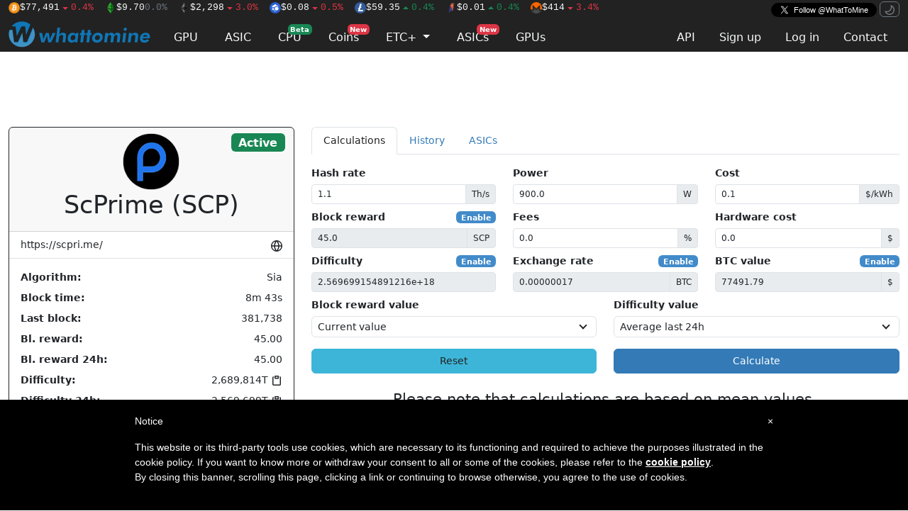

--- FILE ---
content_type: text/html; charset=utf-8
request_url: https://whattomine.com/coins/358-scp-sia?cost=0.1&cost_currency=USD&hr=1.1&p=900.0
body_size: 9623
content:
<!DOCTYPE html>
<html>
  <head>
    <title>ScPrime (SCP) Mining Profit Calculator - WhatToMine</title>
<meta name="description" content="Calculate ScPrime (SCP) mining profitability in realtime based on hashrate, power consumption and electricity cost. SCP exchange rates, mining pools.">
<meta name="keywords" content="mining calculator profitability scprime scp sia">
<link rel="canonical" href="https://whattomine.com/coins/358-scp-sia">
<meta property="og:title" content="ScPrime (SCP) Mining Profit Calculator">
<meta property="og:description" content="Calculate ScPrime (SCP) mining profitability in realtime based on hashrate, power consumption and electricity cost. SCP exchange rates, mining pools.">
<meta property="og:type" content="website">
<meta property="og:site_name" content="WhatToMine">
<meta property="og:url" content="https://whattomine.com/coins/358-scp-sia?cost=0.1&amp;cost_currency=USD&amp;hr=1.1&amp;p=900.0">
<meta name="twitter:site" content="@whattomine">
<meta name="twitter:card" content="summary">
    <script src="/assets/mode_switcher-7850fd1eb7bd8d443710a1de419782606d978a406f30e368084d8669c36eb35b.js"></script>
    <link rel="stylesheet" href="/assets/application-843f43fab7e7746f5ea24a9e4447f9b865517cc33ce0356f2c63d17e5d830103.css" />
    <script src="/assets/history-b52c36fea4b1ff14f6a0ed1bd5efb1c9db405bca0e2ecaed971e1ec481796f14.js"></script>
    <script src="/assets/application-461478182110825d173e89b0e6e2c14407f1755bde1affeb115f6beec4b36a56.js" defer="defer"></script>
    <meta name="csrf-param" content="authenticity_token" />
<meta name="csrf-token" content="balY9_LW7qBzXak3tCi5w809PDUZRIEcfMBhmEDYsTW_61NIfVBJ3CLZBZWsf4xy0HJGAPOwdi06AXfEoYE8dw" />
    <meta name="user_id" />
    <script async src="https://www.googletagmanager.com/gtag/js?id=G-L0EG2LPE7D"></script>
    <script>
      window.dataLayer = window.dataLayer || [];
      function gtag(){dataLayer.push(arguments);}
      gtag('js', new Date());

      const filteredParams4 = location.search.slice(1).split('&').filter(function(param) {
        return param.startsWith('a_') && !param.startsWith('a_u')
      }).join('&');
      const search4 = filteredParams4.length > 0 ? '&' + filteredParams4 : '';

      gtag('config', 'G-L0EG2LPE7D', {
        page_location: location.pathname + search4
      });
    </script>
    <style type="text/css"> #iubenda-cs-banner { bottom: 0px !important; left: 0px !important; position: fixed !important; width: 100% !important; z-index: 99999998 !important; background-color: black; } .iubenda-cs-content { display: block; margin: 0 auto; padding: 20px; width: auto; font-family: Helvetica,Arial,FreeSans,sans-serif; font-size: 14px; background: #000; color: #fff;} .iubenda-cs-rationale { max-width: 900px; position: relative; margin: 0 auto; } .iubenda-banner-content > p { font-family: Helvetica,Arial,FreeSans,sans-serif; line-height: 1.5; } .iubenda-cs-close-btn { margin:0; color: #fff; text-decoration: none; font-size: 14px; position: absolute; top: 0; right: 0; border: none; } .iubenda-cs-cookie-policy-lnk { text-decoration: underline; color: #fff; font-size: 14px; font-weight: 900; } </style> <script type="text/javascript"> var _iub = _iub || []; _iub.csConfiguration = {"priorConsent":false,"lang":"en","siteId":1263648,"banner":{"textColor":"black","backgroundColor":"white","slideDown":false,"applyStyles":false},"cookiePolicyId":72463889}; </script><script type="text/javascript" src="//cdn.iubenda.com/cookie_solution/safemode/iubenda_cs.js" charset="UTF-8" async></script>
    <link rel="preconnect" href="https://www.googletagservices.com">
    <link rel="preconnect" href="https://securepubads.g.doubleclick.net">
    <link rel="preconnect" href="https://tpc.googlesyndication.com">
    <link rel="preconnect" href="https://cdn.jsdelivr.net">
    <script type="application/ld+json">
      {
        "@context": "https://schema.org",
        "@type": "WebSite",
        "name": "WhatToMine",
        "url": "https://whattomine.com",
        "description": "Cryptocurrency mining profitability calculator",
        "publisher": {
          "@type": "Organization",
          "name": "WhatToMine",
          "url": "https://whattomine.com"
        }
      }
    </script>
    <link rel="apple-touch-icon" sizes="180x180" href="/assets/favicon/apple-touch-icon-04fe6bf3bd9780276ce23286a49833e5f4b05cea9a6627a825de8d972ccad1dd.png">
<link rel="icon" type="image/png" sizes="32x32" href="/assets/favicon/favicon-32x32-25ec665dbf5fe9a5074777511dab10dd7c983d0967e43224e4f3be9a8bce0ed9.png">
<link rel="icon" type="image/png" sizes="16x16" href="/assets/favicon/favicon-16x16-f1981a35049486814a4699470699498f3bb99357a9c3df43f077e32ddea2c552.png">
<link rel="mask-icon" href="/assets/favicon/safari-pinned-tab-cec41ca6e2c667949a3c4ff98c6ffaa35bf9326c80a5e347ef3f7fe06490dbcb.svg" color="#5bbad5">
<link rel="shortcut icon" href="/assets/favicon/favicon-316428778fe6aa7979563cd834b07d724c0d878d420e2af77434cc3c4b185d40.ico">
<meta name="msapplication-TileColor" content="#da532c">
<meta name="theme-color" content="#ffffff">

  </head>
  <body>
    <!-- codes for sevio header banner -->
    <div style="width: 100%; width: max(1280px, 100%); max-height: 90px">
      <div class="sevioads" data-zone="f9477b0d-eac9-4f15-8bbe-cbab8eacbf4a"></div>
    </div>

    <nav class="navbar navbar-fixed-top sticky-top bg-black py-0">
  <div class="container d-flex flex-row align-content-center">
    <span class="tickers">
        <a class="text-reset me-2" href="/coins/1-btc-sha-256"><img alt="BTC" class="ticker-image" title="Bitcoin" src="https://images-production.whattomine.com/kcj2968n0hhl93jnptu0cxtr70ux" loading="lazy" decoding="async" />$77,491<span class="text-danger"><svg class="octicon octicon-triangle-down" viewBox="0 0 16 16" version="1.1" width="16" height="16" aria-hidden="true"><path d="m4.427 7.427 3.396 3.396a.25.25 0 0 0 .354 0l3.396-3.396A.25.25 0 0 0 11.396 7H4.604a.25.25 0 0 0-.177.427Z"></path></svg>0.4%</span></a>
        <a class="text-reset me-2" href="/coins/162-etc-etchash"><img alt="ETC" class="ticker-image" title="EthereumClassic" src="https://images-production.whattomine.com/nnxsf01nk0vj0kmm797nyyu8vx78" loading="lazy" decoding="async" />$9.70<span class="text-secondary">0.0%</span></a>
        <a class="text-reset me-2" href="/coins/151-eth-ethash"><img alt="ETH" class="ticker-image" title="Ethereum" src="https://images-production.whattomine.com/83fzzkmgcainyer194zyjas1442d" loading="lazy" decoding="async" />$2,298<span class="text-danger"><svg class="octicon octicon-triangle-down" viewBox="0 0 16 16" version="1.1" width="16" height="16" aria-hidden="true"><path d="m4.427 7.427 3.396 3.396a.25.25 0 0 0 .354 0l3.396-3.396A.25.25 0 0 0 11.396 7H4.604a.25.25 0 0 0-.177.427Z"></path></svg>3.0%</span></a>
        <a class="text-reset me-2" href="/coins/287-flux-pouw"><img alt="FLUX" class="ticker-image" title="Flux" src="https://images-production.whattomine.com/pfcjwlqme32186ouw9qq8wqpzirh" loading="lazy" decoding="async" />$0.08<span class="text-danger"><svg class="octicon octicon-triangle-down" viewBox="0 0 16 16" version="1.1" width="16" height="16" aria-hidden="true"><path d="m4.427 7.427 3.396 3.396a.25.25 0 0 0 .354 0l3.396-3.396A.25.25 0 0 0 11.396 7H4.604a.25.25 0 0 0-.177.427Z"></path></svg>0.5%</span></a>
        <a class="text-reset me-2" href="/coins/4-ltc-scrypt"><img alt="LTC" class="ticker-image" title="Litecoin" src="https://images-production.whattomine.com/k3efdao8akx6ckc61axnbpauz9nb" loading="lazy" decoding="async" />$59.35<span class="text-success"><svg class="octicon octicon-triangle-up" viewBox="0 0 16 16" version="1.1" width="16" height="16" aria-hidden="true"><path d="m4.427 9.573 3.396-3.396a.25.25 0 0 1 .354 0l3.396 3.396a.25.25 0 0 1-.177.427H4.604a.25.25 0 0 1-.177-.427Z"></path></svg>0.4%</span></a>
        <a class="text-reset me-2" href="/coins/234-rvn-kawpow"><img alt="RVN" class="ticker-image" title="Ravencoin" src="https://images-production.whattomine.com/17zbt1uc31uwcv0mwc7933zrifas" loading="lazy" decoding="async" />$0.01<span class="text-success"><svg class="octicon octicon-triangle-up" viewBox="0 0 16 16" version="1.1" width="16" height="16" aria-hidden="true"><path d="m4.427 9.573 3.396-3.396a.25.25 0 0 1 .354 0l3.396 3.396a.25.25 0 0 1-.177.427H4.604a.25.25 0 0 1-.177-.427Z"></path></svg>0.4%</span></a>
        <a class="text-reset me-2" href="/coins/101-xmr-randomx"><img alt="XMR" class="ticker-image" title="Monero" src="https://images-production.whattomine.com/jxtiw1c3duf67ox3nf76apk5hn5d" loading="lazy" decoding="async" />$414<span class="text-danger"><svg class="octicon octicon-triangle-down" viewBox="0 0 16 16" version="1.1" width="16" height="16" aria-hidden="true"><path d="m4.427 7.427 3.396 3.396a.25.25 0 0 0 .354 0l3.396-3.396A.25.25 0 0 0 11.396 7H4.604a.25.25 0 0 0-.177.427Z"></path></svg>3.4%</span></a>
    </span>
      <a href="https://x.com/WhatToMine" class="x-follow ms-auto" target="_blank" rel="noopener">
        <i></i>
        <span class="label">Follow @WhatToMine</span>
      </a>

      <span class="ms-1" id="theme-switcher">
        <button id="theme-switcher-dark" class="btn btn-xs btn-outline-secondary d-none" data-bs-theme-value="dark">
          <svg class="octicon octicon-moon" viewBox="0 0 16 16" version="1.1" width="16" height="16" aria-hidden="true"><path d="M9.598 1.591a.749.749 0 0 1 .785-.175 7.001 7.001 0 1 1-8.967 8.967.75.75 0 0 1 .961-.96 5.5 5.5 0 0 0 7.046-7.046.75.75 0 0 1 .175-.786Zm1.616 1.945a7 7 0 0 1-7.678 7.678 5.499 5.499 0 1 0 7.678-7.678Z"></path></svg>
        </button>
        <button id="theme-switcher-light" class="btn btn-xs btn-outline-secondary" data-bs-theme-value="light">
          <svg class="octicon octicon-sun" viewBox="0 0 16 16" version="1.1" width="16" height="16" aria-hidden="true"><path d="M8 12a4 4 0 1 1 0-8 4 4 0 0 1 0 8Zm0-1.5a2.5 2.5 0 1 0 0-5 2.5 2.5 0 0 0 0 5Zm5.657-8.157a.75.75 0 0 1 0 1.061l-1.061 1.06a.749.749 0 0 1-1.275-.326.749.749 0 0 1 .215-.734l1.06-1.06a.75.75 0 0 1 1.06 0Zm-9.193 9.193a.75.75 0 0 1 0 1.06l-1.06 1.061a.75.75 0 1 1-1.061-1.06l1.06-1.061a.75.75 0 0 1 1.061 0ZM8 0a.75.75 0 0 1 .75.75v1.5a.75.75 0 0 1-1.5 0V.75A.75.75 0 0 1 8 0ZM3 8a.75.75 0 0 1-.75.75H.75a.75.75 0 0 1 0-1.5h1.5A.75.75 0 0 1 3 8Zm13 0a.75.75 0 0 1-.75.75h-1.5a.75.75 0 0 1 0-1.5h1.5A.75.75 0 0 1 16 8Zm-8 5a.75.75 0 0 1 .75.75v1.5a.75.75 0 0 1-1.5 0v-1.5A.75.75 0 0 1 8 13Zm3.536-1.464a.75.75 0 0 1 1.06 0l1.061 1.06a.75.75 0 0 1-1.06 1.061l-1.061-1.06a.75.75 0 0 1 0-1.061ZM2.343 2.343a.75.75 0 0 1 1.061 0l1.06 1.061a.751.751 0 0 1-.018 1.042.751.751 0 0 1-1.042.018l-1.06-1.06a.75.75 0 0 1 0-1.06Z"></path></svg>
        </button>
      </span>
  </div>

  <div class="container d-flex">
    <a id="logo" class="navbar-brand" href="/coins">
      <img height="37px" width="200px" alt="whattomine" src="/assets/logo-horizontal-512a17b0a1461dc56483756083c34577965d7f8b039fd0801096e59fd93ec180.svg" loading="lazy" decoding="async" />
</a>
    <ul class="nav nav-tabs primary flex-fill mt-auto">
      <li class="nav-item me-1">
        <a class="nav-link " href="/coins">GPU</a>
      </li>
      <li class="nav-item me-1">
        <a class="nav-link " href="/asic">ASIC</a>
      </li>
      <li class="nav-item me-1">
        <a class="nav-link  position-relative" href="/cpu">
          CPU <span class="badge bg-success badge-floating">Beta</span>
</a>      </li>
      <li class="nav-item me-1">
        <a class="nav-link  position-relative" href="/calculators">
          Coins <span class="badge bg-danger badge-floating">New</span>
</a>      </li>
      <li class="nav-item me-1 dropdown" translate="no">
        <a href="#" class="nav-link  dropdown-toggle" data-bs-toggle="dropdown">
          ETC+ <span class="caret"></span>
        </a>
        <div class="dropdown-menu">
          <a class="dropdown-item" href="/merged_coins/80-dgb-doge">DGB+DOGE</a><a class="dropdown-item" href="/merged_coins/83-erg-kas">ERG+KAS</a><a class="dropdown-item" href="/merged_coins/79-etc-alph">ETC+ALPH</a><a class="dropdown-item" href="/merged_coins/82-etc-kas">ETC+KAS</a><a class="dropdown-item" href="/merged_coins/71-ltc-doge">LTC+DOGE</a>
        </div>
      </li>
      <li class="nav-item me-1">
        <a class="nav-link  position-relative" href="/asics">
          ASICs <span class="badge bg-danger badge-floating">New</span>
</a>      </li>
      <li class="nav-item me-1">
        <a class="nav-link  position-relative" href="/gpus">
          GPUs
</a>      </li>

      <li class="nav-item ms-auto">
      </li>
      <li class="nav-item"><a class="nav-link" href="/api-docs">API</a></li>
        <li class="nav-item"><a class="nav-link" href="/users/sign_up">Sign up</a></li>
        <li class="nav-item"><a class="nav-link" href="/users/sign_in">Log in</a></li>
      <li class="nav-item">
        <a class="nav-link " href="/contacts/new">Contact</a>
      </li>
    </ul>
  </div>

</nav>



    <!-- codes for sevio native banner -->
    <div style="position: fixed; width: 100%; width: max(300px, 100%); top: 90px; right: 15px; z-index: 999999999; max-height: 80px">
      <div class="sevioads" data-zone="8c438b81-fdef-49bb-b7af-fd42a83c6480"></div>
    </div>

    <div class="container">
      
<script type="application/ld+json">
  {
    "@context": "https://schema.org",
    "@type": "BreadcrumbList",
    "itemListElement": [
      {
        "@type": "ListItem",
        "position": 1,
        "name": "Calculators",
        "item": "https://whattomine.com/calculators"
      },
      {
        "@type": "ListItem",
        "position": 2,
        "name": "ScPrime (SCP)",
        "item": "https://whattomine.com/coins/358-scp-sia"
      }
    ]
  }
</script>

<script async src='//appsha1.cointraffic.io/js/?wkey=YgxBHL'></script>
<script async src='https://cdn.adx.ws/scripts/loader.js'></script>
<script async src='https://cdn.adx.ws/scripts/loader.js'></script>

    <script>
      window.sevioads = window.sevioads || [];
      var sevioads_preferences = [];
      sevioads_preferences[0] = {};
      sevioads_preferences[0].zone = 'f9477b0d-eac9-4f15-8bbe-cbab8eacbf4a';
      sevioads_preferences[0].adType = 'banner';
      sevioads_preferences[0].inventoryId = '961ac7bd-8f22-4c30-92ba-cd6ffdb6c387';
      sevioads_preferences[0].accountId = 'ddc8ae71-7e24-4e91-9a99-12790a918c47';
      sevioads.push(sevioads_preferences);
    </script>

<div class="row my-2">
  <div class="col-10 offset-1">
    <div class="centered-image-short" style="width:728px;height:90px"><div class="d-flex flex-row justify-content-center align-items-center invisible when-adblock-detected" style="height: 0px;"><a href="/subscription">Prefer websites without ads? Support WTM by subscribing for $9/mo.</a></div><div class='sevioads' data-zone='3fdab746-174f-43a2-9384-b6f1c664deaf'></div>
      <script>
        window.sevioads = window.sevioads || [];
        var sevioads_preferences = [];
        sevioads_preferences[0] = {};
        sevioads_preferences[0].zone = '3fdab746-174f-43a2-9384-b6f1c664deaf';
        sevioads_preferences[0].adType = 'banner';
        sevioads_preferences[0].inventoryId = '961ac7bd-8f22-4c30-92ba-cd6ffdb6c387';
        sevioads_preferences[0].accountId = 'ddc8ae71-7e24-4e91-9a99-12790a918c47';
        sevioads.push(sevioads_preferences);
      </script></div>
  </div>
</div>

<div class="row">
  <div class="col-4">
    <div class="card border-dark">
  <div class="card-header position-relative">
    <h4 class=" position-absolute" style="right:12px">
      <span class="badge bg-success">
        Active
      </span>
    </h4>
    <div class="text-center">
        <img height="80px" alt="ScPrime logo" src="https://images-production.whattomine.com/dokjzvttk3hp1gf9p6zt5w3207sf" loading="lazy" decoding="async" />
    </div>
    <div class="text-center" translate="no">
      <h1>ScPrime (SCP)</h1>
    </div>
  </div>
  <ul class="list-group list-group-flush border-top-0 border-bottom">
      <a target="_blank" rel="noopener" class="list-group-item" href="https://scpri.me/">
        https://scpri.me/
        <svg height="16" class="octicon octicon-globe float-end mt-1" viewBox="0 0 16 16" version="1.1" width="16" aria-hidden="true"><path d="M8 0a8 8 0 1 1 0 16A8 8 0 0 1 8 0ZM5.78 8.75a9.64 9.64 0 0 0 1.363 4.177c.255.426.542.832.857 1.215.245-.296.551-.705.857-1.215A9.64 9.64 0 0 0 10.22 8.75Zm4.44-1.5a9.64 9.64 0 0 0-1.363-4.177c-.307-.51-.612-.919-.857-1.215a9.927 9.927 0 0 0-.857 1.215A9.64 9.64 0 0 0 5.78 7.25Zm-5.944 1.5H1.543a6.507 6.507 0 0 0 4.666 5.5c-.123-.181-.24-.365-.352-.552-.715-1.192-1.437-2.874-1.581-4.948Zm-2.733-1.5h2.733c.144-2.074.866-3.756 1.58-4.948.12-.197.237-.381.353-.552a6.507 6.507 0 0 0-4.666 5.5Zm10.181 1.5c-.144 2.074-.866 3.756-1.58 4.948-.12.197-.237.381-.353.552a6.507 6.507 0 0 0 4.666-5.5Zm2.733-1.5a6.507 6.507 0 0 0-4.666-5.5c.123.181.24.365.353.552.714 1.192 1.436 2.874 1.58 4.948Z"></path></svg>
</a>  </ul>
  <div class="card-body">
    <dl class="row mb-0">
      <dt class="col-md-5">Algorithm:</dt>
      <dd class="col-md-7 text-end" translate="no">Sia</dd>

      <dt class="col-md-5">Block time:</dt>
      <dd class="col-md-7 text-end">8m 43s</dd>

      <dt class="col-md-5">Last block:</dt>
      <dd class="col-md-7 text-end">381,738</dd>

      <dt class="col-md-5">Bl. reward:</dt>
      <dd class="col-md-7 text-end">45.00</dd>

      <dt class="col-md-5">Bl. reward 24h:</dt>
      <dd class="col-md-7 text-end">45.00</dd>

      <dt class="col-md-5">Difficulty:</dt>
      <dd class="col-md-7 text-end">
        2,689,814T
        <span class="clipboard" title="Copy to clipboard" data-bs-toggle="tooltip" data-clipboard-text="2689814061179074600.0"><svg class="octicon octicon-paste" viewBox="0 0 16 16" version="1.1" width="16" height="16" aria-hidden="true"><path d="M3.626 3.533a.249.249 0 0 0-.126.217v9.5c0 .138.112.25.25.25h8.5a.25.25 0 0 0 .25-.25v-9.5a.249.249 0 0 0-.126-.217.75.75 0 0 1 .752-1.298c.541.313.874.89.874 1.515v9.5A1.75 1.75 0 0 1 12.25 15h-8.5A1.75 1.75 0 0 1 2 13.25v-9.5c0-.625.333-1.202.874-1.515a.75.75 0 0 1 .752 1.298ZM5.75 1h4.5a.75.75 0 0 1 .75.75v3a.75.75 0 0 1-.75.75h-4.5A.75.75 0 0 1 5 4.75v-3A.75.75 0 0 1 5.75 1Zm.75 3h3V2.5h-3Z"></path></svg></span>
      </dd>

      <dt class="col-md-5">Difficulty 24h:</dt>
      <dd class="col-md-7 text-end">
        2,569,699T
        <span class="clipboard" title="Copy to clipboard" data-bs-toggle="tooltip" data-clipboard-text="2569699154891216000.0"><svg class="octicon octicon-paste" viewBox="0 0 16 16" version="1.1" width="16" height="16" aria-hidden="true"><path d="M3.626 3.533a.249.249 0 0 0-.126.217v9.5c0 .138.112.25.25.25h8.5a.25.25 0 0 0 .25-.25v-9.5a.249.249 0 0 0-.126-.217.75.75 0 0 1 .752-1.298c.541.313.874.89.874 1.515v9.5A1.75 1.75 0 0 1 12.25 15h-8.5A1.75 1.75 0 0 1 2 13.25v-9.5c0-.625.333-1.202.874-1.515a.75.75 0 0 1 .752 1.298ZM5.75 1h4.5a.75.75 0 0 1 .75.75v3a.75.75 0 0 1-.75.75h-4.5A.75.75 0 0 1 5 4.75v-3A.75.75 0 0 1 5.75 1Zm.75 3h3V2.5h-3Z"></path></svg></span>
      </dd>

      <dt class="col-md-6">Difficulty 3 days:</dt>
      <dd class="col-md-6 text-end">
        2,516,073T
        <span class="clipboard" title="Copy to clipboard" data-bs-toggle="tooltip" data-clipboard-text="2516073162201715700.0"><svg class="octicon octicon-paste" viewBox="0 0 16 16" version="1.1" width="16" height="16" aria-hidden="true"><path d="M3.626 3.533a.249.249 0 0 0-.126.217v9.5c0 .138.112.25.25.25h8.5a.25.25 0 0 0 .25-.25v-9.5a.249.249 0 0 0-.126-.217.75.75 0 0 1 .752-1.298c.541.313.874.89.874 1.515v9.5A1.75 1.75 0 0 1 12.25 15h-8.5A1.75 1.75 0 0 1 2 13.25v-9.5c0-.625.333-1.202.874-1.515a.75.75 0 0 1 .752 1.298ZM5.75 1h4.5a.75.75 0 0 1 .75.75v3a.75.75 0 0 1-.75.75h-4.5A.75.75 0 0 1 5 4.75v-3A.75.75 0 0 1 5.75 1Zm.75 3h3V2.5h-3Z"></path></svg></span>
      </dd>

      <dt class="col-md-6">Difficulty 7 days:</dt>
      <dd class="col-md-6 text-end">
        2,505,734T
        <span class="clipboard" title="Copy to clipboard" data-bs-toggle="tooltip" data-clipboard-text="2505734498260776000.0"><svg class="octicon octicon-paste" viewBox="0 0 16 16" version="1.1" width="16" height="16" aria-hidden="true"><path d="M3.626 3.533a.249.249 0 0 0-.126.217v9.5c0 .138.112.25.25.25h8.5a.25.25 0 0 0 .25-.25v-9.5a.249.249 0 0 0-.126-.217.75.75 0 0 1 .752-1.298c.541.313.874.89.874 1.515v9.5A1.75 1.75 0 0 1 12.25 15h-8.5A1.75 1.75 0 0 1 2 13.25v-9.5c0-.625.333-1.202.874-1.515a.75.75 0 0 1 .752 1.298ZM5.75 1h4.5a.75.75 0 0 1 .75.75v3a.75.75 0 0 1-.75.75h-4.5A.75.75 0 0 1 5 4.75v-3A.75.75 0 0 1 5.75 1Zm.75 3h3V2.5h-3Z"></path></svg></span>
      </dd>

      <dt class="col-md-5">Nethash:</dt>
      <dd class="col-md-7 text-end" translate="no">5.14 Ph/s</dd>

      <dt class="col-md-5">Ex. rate:</dt>
      <dd class="col-md-7 text-end" translate="no">
        <a target="_blank" rel="noopener" href="https://www.coinex.com/info/SCP">0.00000017 (CoinEx)</a>
      </dd>

      <dt class="col-md-5">Ex. rate 24h:</dt>
      <dd class="col-md-7 text-end" translate="no">
        <a target="_blank" rel="noopener" href="https://www.coinex.com/info/SCP">0.00000017 (CoinEx)</a>
      </dd>

      <dt class="col-md-5">Ex. rate 3 days:</dt>
      <dd class="col-md-7 text-end" translate="no">
        <a target="_blank" rel="noopener" href="https://www.coinex.com/info/SCP">0.00000017 (CoinEx)</a>
      </dd>

      <dt class="col-md-5">Ex. rate 7 days:</dt>
      <dd class="col-md-7 text-end" translate="no">
        <a target="_blank" rel="noopener" href="https://www.coinex.com/info/SCP">0.00000017 (CoinEx)</a>
      </dd>

      <dt class="col-md-5">Ex. volume 24h:</dt>
      <dd class="col-md-7 text-end" translate="no">
        0.032 BTC
      </dd>

      <dt class="col-md-5">Daily emission:</dt>
      <dd class="col-md-7 text-end" translate="no">0.001 BTC</dd>

      <dt class="col-md-5">Market cap:</dt>
      <dd class="col-md-7 text-end" translate="no">$743,649</dd>

      <dt class="col-md-5">Create 1 BTC in:</dt>
      <dd class="col-md-7 text-end">
        3,531,846.12 Days
      </dd>

      <dt class="col-md-5">Break even in:</dt>
      <dd class="col-md-7 text-end">
        -0.00 Days
      </dd>
    </dl>
  </div>
</div>


  <div class="card mt-3">
    <img class="card-img-top card-img-bottom" src="https://images-production.whattomine.com/bqaw0wfoim2grkohu389l2ka4h74" loading="lazy" decoding="async" />
    <a class="stretched-link img-spot-link" target="blank" rel="noopener" href="https://oneminers.com/?utm_source=whattomine&amp;utm_medium=banner&amp;utm_campaign=asic_hosting"></a>
  </div>

  <div class="card mt-3 border-warning">
    <img class="card-img-top" src="https://images-production.whattomine.com/g0qd42cw88gpbpftk63ftf2kr1js" loading="lazy" decoding="async" />
  <div class="card-body">
    <h5 class="card-title">Goldshell HS-BOX</h5>
    540.00 Gh/s,
    150W
    <a class="btn btn-outline-secondary btn-sm float-rigt" href="https://whattomine.com/coins/358-scp-sia?hr=0.54&amp;p=150">Calculate</a>
  </div>
</div>

  <div class="card border-warning mt-3 position-relative">
    <div class="card-body">
      <div class="d-grid gap-2"><a class="btn btn-warning position-relative seller-link" target="_blank" rel="noopener" id="partner_asic_campaign_offer_865" data-bs-container="#partner_asic_campaign_offer_865" data-bs-toggle="popover" data-bs-title="1% off coupon" data-bs-content="<h3 class='text-center'>1off</h3><p>1% off on all purchases</p>" data-bs-placement="left" data-bs-trigger="hover" data-bs-offset="0px, 9px" data-bs-html="true" data-bs-custom-class="discount-code-popover" data-bs-delay="{&quot;show&quot;:0,&quot;hide&quot;:100}" href="https://www.jinglemining.com/collections/goldshell/products/goldshell-hs-box-hns-235g-230w-sc-540g-145w?ref=whattomine"><span class="badge text-bg-success position-absolute fw-bold ms-2" style="right: 10px; top: 5px; bottom: 5px; font-size: 0.85rem">%</span>Order now at Jingle Mining</a></div>
    </div>
    <div class="position-absolute top-0 start-50 translate-middle">
      <span class="p-1 text-body-secondary bg-body">SPONSORED</span>
    </div>
  </div>



  </div>
  <div class="col-8">
    <div class="flex-row mb-3">
  <ul class="col nav nav-tabs">
    <li class="nav-item">
      <a class="nav-link active" href="/coins/358-scp-sia">Calculations</a>
    </li>
    <li class="nav-item">
      <a class="nav-link " href="/coins/358-scp-sia/stats_history">History</a>
    </li>
      <li class="nav-item">
        <a class="nav-link " href="/coins/358-scp-sia/asics">ASICs</a>
      </li>
  </ul>
</div>


    <form data-generate-json-link="true" action="/coins/358-scp-sia" accept-charset="UTF-8" method="get">
  <div class="row">
    <div class="col">
      <label for="hr">Hash rate</label>
      <div class="input-group input-group-sm mb-2">
        <input type="text" name="hr" id="hr" value="1.1" class="form-control" />
        <span class="input-group-text">
            Th/s
        </span>
      </div>
      <label for="br">Block reward</label>

      <div class="ck-button-inputs float-end">
        <label>
          <input type="checkbox" name="br_enabled" id="br_enabled" value="true" hidden="hidden" class="disabled-inputs" data-input-type="br" />
          <span class="badge">Enable</span>
        </label>
      </div>

      <div class="input-group input-group-sm mb-2">
        <input type="text" name="br" id="br" value="45.0" class="form-control" disabled="disabled" />
        <span class="input-group-text">SCP</span>
      </div>
      <label for="d">Difficulty</label>

      <div class="ck-button-inputs float-end">
        <label>
          <input type="checkbox" name="d_enabled" id="d_enabled" value="true" hidden="hidden" class="disabled-inputs" data-input-type="d" />
          <span class="badge">Enable</span>
        </label>
      </div>

      <div class="input">
        <input type="text" name="d" id="d" value="2.569699154891216e+18" class="form-control form-control-sm" disabled="disabled" />
      </div>
    </div>
    <div class="col">
      <label for="p">Power</label>
      <div class="input-group input-group-sm mb-2">
        <input type="text" name="p" id="p" value="900.0" class="form-control" />
        <span class="input-group-text">W</span>
      </div>

      <div class="row">

        <div class="col">
          <label for="fee">Fees</label>
          
          
          <div class="input-group input-group-sm mb-2">
            <input type="text" name="fee" id="fee" value="0.0" class="form-control" />
            <span class="input-group-text">%</span>
          </div>
        </div>
      </div>

        <label for="er">Exchange rate</label>

        <div class="ck-button-inputs float-end">
          <label>
            <input type="checkbox" name="er_enabled" id="er_enabled" value="true" hidden="hidden" class="disabled-inputs" data-input-type="er" />
            <span class="badge">Enable</span>
          </label>
        </div>

        <div class="input-group input-group-sm mb-2">
          <input type="text" name="er" id="er" value="0.00000017" class="form-control" disabled="disabled" />
          <span class="input-group-text">
            BTC
          </span>
        </div>
    </div>
    <div class="col">
      <label for="cost">Cost</label>
      <div class="input-group input-group-sm mb-2">
        <input type="text" name="cost" id="cost" value="0.1" class="form-control" />
        <input type="hidden" name="cost_currency" id="cost_currency" value="USD" autocomplete="off" />
        <span class="input-group-text" translate="no">$/kWh</span>
      </div>
      <label for="hcost">Hardware cost</label>
      <div class="input-group input-group-sm mb-2">
        <input type="text" name="hcost" id="hcost" value="0.0" class="form-control" />
        <span class="input-group-text" translate="no">$</span>
      </div>
      <label for="btc">BTC value</label>

      <div class="ck-button-inputs float-end">
        <label>
          <input type="checkbox" name="btc_enabled" id="btc_enabled" value="true" hidden="hidden" class="disabled-inputs" data-input-type="btc" />
          <span class="badge">Enable</span>
        </label>
      </div>

      <div class="input-group input-group-sm">
        <input type="text" name="btc" id="btc" value="77491.79" class="form-control" disabled="disabled" />
        <span class="input-group-text" translate="no">$</span>
      </div>
    </div>
  </div>

  <div class="row">
    <div class="col">
      <label for="span_br">Block reward value</label>
      <select name="span_br" id="span_br" class="slim-select"><option selected="selected" value="">Current value</option>
<option value="1h">Average last 1h</option>
<option value="24">Average last 24h</option>
<option value="3">Average last 3 days</option>
<option value="7">Average last 7 days</option></select>
    </div>
    <div class="col">
      <label for="span_d">Difficulty value</label>
      <select name="span_d" id="span_d" class="slim-select"><option value="">Current value</option>
<option value="1h">Average last 1h</option>
<option selected="selected" value="24">Average last 24h</option>
<option value="3">Average last 3 days</option>
<option value="7">Average last 7 days</option></select>
    </div>
  </div>

  <div class="row mt-3">
    <div class="col d-grid">
      <a class="btn btn-info" href="/coins/358-scp-sia">Reset</a>
    </div>
    <div class="col d-grid">
      <input type="submit" name="commit" value="Calculate" class="btn btn-primary" data-disable-with="Calculate" />
    </div>
  </div>
</form>

    <div class="mt-3 text-center native-text-coin-show" style="max-height: 29px; z-index: 9999">
      <div class='sevioads' data-zone='667a0561-2ca7-4de2-ba62-21fa85389a7f'></div>

    <script>
        window.sevioads = window.sevioads || [];
        var sevioads_preferences = [];
        sevioads_preferences[0] = {};
        sevioads_preferences[0].zone = '667a0561-2ca7-4de2-ba62-21fa85389a7f';
        sevioads_preferences[0].adType = 'native';
        sevioads_preferences[0].inventoryId = '961ac7bd-8f22-4c30-92ba-cd6ffdb6c387';
        sevioads_preferences[0].accountId = 'ddc8ae71-7e24-4e91-9a99-12790a918c47';
        sevioads.push(sevioads_preferences);
    </script>
    </div>

    <h4 class="text-center mb-3 mt-4">
      Please note that calculations are based on mean values, <br>therefore your final results may vary.
    </h4>

    <table class="table table-hover">
  <caption class="text-center">Estimated Rewards</caption>
  <thead>
    <tr>
      <th>Per</th>
      
      <th class="text-end">Fees</th>
      <th class="text-end">Est. Rewards</th>
      <th class="text-end">Rev. BTC</th>
      <th class="text-end">Rev. $</th>
      <th class="text-end">Cost</th>
      <th class="text-end">Profit</th>
    </tr>
  </thead>

  <tbody>
    <tr>
      <td>
        Hour
      </td>
      <td class="text-end font-monospace">
        0.000000
      </td>
      <td class="text-end font-monospace">
        0.069331
      </td>
      <td class="text-end font-monospace">
        0.000000
      </td>
      <td class="text-end font-monospace">
        $0.00
      </td>
      <td class="text-end font-monospace">
        $0.09
      </td>
      <td class="text-end font-monospace">
        -$0.09
      </td>
    </tr>
    <tr class="table-active">
      <td>
        Day
      </td>
      <td class="text-end font-monospace">
        0.000000
      </td>
      <td class="text-end font-monospace">
        1.663952
      </td>
      <td class="text-end font-monospace">
        0.000000
      </td>
      <td class="text-end font-monospace">
        $0.02
      </td>
      <td class="text-end font-monospace">
        $2.16
      </td>
      <td class="text-end font-monospace">
        -$2.14
      </td>
    </tr>

    <tr><td colspan="7" class="text-center">Speculative</td></tr>
    <tr>
      <td>
        Week
      </td>
      <td class="text-end font-monospace">
        0.000000
      </td>
      <td class="text-end font-monospace">
        11.647665
      </td>
      <td class="text-end font-monospace">
        0.000002
      </td>
      <td class="text-end font-monospace">
        $0.15
      </td>
      <td class="text-end font-monospace">
        $15.12
      </td>
      <td class="text-end font-monospace">
        -$14.97
      </td>
    </tr>
    <tr>
      <td>
        Month
      </td>
      <td class="text-end font-monospace">
        0.000000
      </td>
      <td class="text-end font-monospace">
        49.918566
      </td>
      <td class="text-end font-monospace">
        0.000008
      </td>
      <td class="text-end font-monospace">
        $0.66
      </td>
      <td class="text-end font-monospace">
        $64.80
      </td>
      <td class="text-end font-monospace">
        -$64.14
      </td>
    </tr>

    <tr><td colspan="7" class="text-center"><div class="centered-image-short" style="width:728px;height:90px"><div class='sevioads' data-zone='78813b45-8e8d-40c1-a1c6-bfc30561b38e'></div>
      <script>
        window.sevioads = window.sevioads || [];
        var sevioads_preferences = [];
        sevioads_preferences[0] = {};
        sevioads_preferences[0].zone = '78813b45-8e8d-40c1-a1c6-bfc30561b38e';
        sevioads_preferences[0].adType = 'banner';
        sevioads_preferences[0].inventoryId = '961ac7bd-8f22-4c30-92ba-cd6ffdb6c387';
        sevioads_preferences[0].accountId = 'ddc8ae71-7e24-4e91-9a99-12790a918c47';
        sevioads.push(sevioads_preferences);
      </script></div></td></tr>

    <tr><td colspan="7" class="text-center">Historical</td></tr>
    <tr>
      <td>
        Last Hour
      </td>
      <td class="text-end font-monospace">
        0.000000
      </td>
      <td class="text-end font-monospace">
        0.066157
      </td>
      <td class="text-end font-monospace">
        0.000000
      </td>
      <td class="text-end font-monospace">
        $0.00
      </td>
      <td class="text-end font-monospace">
        $0.09
      </td>
      <td class="text-end font-monospace">
        -$0.09
      </td>
    </tr>
    <tr>
      <td>
        Last Day
      </td>
      <td class="text-end font-monospace">
        0.000000
      </td>
      <td class="text-end font-monospace">
        1.663952
      </td>
      <td class="text-end font-monospace">
        0.000000
      </td>
      <td class="text-end font-monospace">
        $0.02
      </td>
      <td class="text-end font-monospace">
        $2.16
      </td>
      <td class="text-end font-monospace">
        -$2.14
      </td>
    </tr>
    <tr>
      <td>
        Last 3 Days
      </td>
      <td class="text-end font-monospace">
        0.000000
      </td>
      <td class="text-end font-monospace">
        5.098225
      </td>
      <td class="text-end font-monospace">
        0.000001
      </td>
      <td class="text-end font-monospace">
        $0.07
      </td>
      <td class="text-end font-monospace">
        $6.48
      </td>
      <td class="text-end font-monospace">
        -$6.41
      </td>
    </tr>
    <tr>
      <td>
        Last Week
      </td>
      <td class="text-end font-monospace">
        0.000000
      </td>
      <td class="text-end font-monospace">
        11.944930
      </td>
      <td class="text-end font-monospace">
        0.000002
      </td>
      <td class="text-end font-monospace">
        $0.16
      </td>
      <td class="text-end font-monospace">
        $15.12
      </td>
      <td class="text-end font-monospace">
        -$14.96
      </td>
    </tr>
  </tbody>
</table>


      <div style="width: 100%; height: 375px" class="mt-3">
    <canvas id="rewards_history" height="352" width="823"></canvas>
  </div>
  <script type="text/javascript">
    fetch(
      '/coins/358-scp-sia/history?cost=0.1&fee=0.0&format=json&hr=1.1&p=900.0'
      )
      .then((response) => { return response.json() })
      .then((history) => {
        var ctx = document.getElementById('rewards_history')
        window.WTM.renderCoinHistoryChart(ctx, history, "USD")
      })
  </script>


      <div class="mt-3">
    <table class="table table-hover">
      <caption style="text-align: center">Exchange Rates</caption>
      <thead>
        <tr>
          <th>Exchange</th>
          <th class="text-end">Current Rate</th>
          <th class="text-end">Volume 24h</th>
          <th class="text-end">24h Rate</th>
          <th class="text-end">3d Rate</th>
          <th class="text-end">7d Rate</th>
        </tr>
      </thead>

      <tbody>
          <tr>
            <td>
              <a target="_blank" rel="noopener" href="https://www.coinex.com/info/SCP">CoinEx</a>
            </td>
            <td class="text-end font-monospace">
              17.0160 sat
            </td>
            <td class="text-end font-monospace">
              0.03 BTC
            </td>
            <td class="text-end font-monospace">
              17.0215 sat
            </td>
            <td class="text-end font-monospace">
              17.0314 sat
            </td>
            <td class="text-end font-monospace">
              16.5485 sat
            </td>
          </tr>
      </tbody>
    </table>
  </div>


      <div class="mt-2">
</div>

<div class="mt-3">
    <a target="_blank" rel="noopener" class="btn btn-outline-secondary" href="https://miningpoolstats.stream/scprime">
      More pools at MiningPoolStats
      <svg class="octicon octicon-link-external" viewBox="0 0 16 16" version="1.1" width="16" height="16" aria-hidden="true"><path d="M3.75 2h3.5a.75.75 0 0 1 0 1.5h-3.5a.25.25 0 0 0-.25.25v8.5c0 .138.112.25.25.25h8.5a.25.25 0 0 0 .25-.25v-3.5a.75.75 0 0 1 1.5 0v3.5A1.75 1.75 0 0 1 12.25 14h-8.5A1.75 1.75 0 0 1 2 12.25v-8.5C2 2.784 2.784 2 3.75 2Zm6.854-1h4.146a.25.25 0 0 1 .25.25v4.146a.25.25 0 0 1-.427.177L13.03 4.03 9.28 7.78a.751.751 0 0 1-1.042-.018.751.751 0 0 1-.018-1.042l3.75-3.75-1.543-1.543A.25.25 0 0 1 10.604 1Z"></path></svg>
</a>  <a class="btn btn-outline-secondary float-end inline-block" href="/pool_requests/new?coin_id=358">Suggest a mining pool</a>
</div>

<div class="mt-3">
</div>

  </div>
</div>

<div class="margin-top-20">
  <div class="centered-image-short" style="width:728px;height:90px"><div class='sevioads' data-zone='e3b5f544-af79-44df-bd77-a64e26a8c98a'></div>
      <script>
        window.sevioads = window.sevioads || [];
        var sevioads_preferences = [];
        sevioads_preferences[0] = {};
        sevioads_preferences[0].zone = 'e3b5f544-af79-44df-bd77-a64e26a8c98a';
        sevioads_preferences[0].adType = 'banner';
        sevioads_preferences[0].inventoryId = '961ac7bd-8f22-4c30-92ba-cd6ffdb6c387';
        sevioads_preferences[0].accountId = 'ddc8ae71-7e24-4e91-9a99-12790a918c47';
        sevioads.push(sevioads_preferences);
      </script></div>
</div>

      <footer class="mt-5 pt-3 border-top text-body-secondary" style="margin-bottom: 110px;">
  <nav>
    <ul>
      © 2014 - 2026 <a href="/coins">WhatToMine</a> |
      <a target="_blank" rel="noopener" href="https://bitcointalk.org/index.php?topic=567730.0">Bitcointalk Thread</a> |
      <a target="_blank" rel="noopener" href="https://discord.gg/5GcFwa5">Discord Community</a> |
      <a href="/policy-terms">Terms of Service</a> |
      <a href="https://www.iubenda.com/privacy-policy/72463889" class="iubenda-nostyle no-brand iubenda-embed" title="Privacy Policy">Privacy Policy</a> |
      <a href="https://www.iubenda.com/privacy-policy/72463889/cookie-policy" class="iubenda-nostyle no-brand iubenda-embed " title="Cookie Policy">Cookie Policy</a> |
        <a href="#" class="cky-banner-element">Cookie Settings</a> |
      <a href="/contacts/new">Advertising</a> |
      <a href="/api-docs">API Docs</a>
    </ul>
  </nav>
</footer>
<script type="text/javascript">(function (w,d) {var loader = function () {var s = d.createElement("script"), tag = d.getElementsByTagName("script")[0]; s.src="https://cdn.iubenda.com/iubenda.js"; tag.parentNode.insertBefore(s,tag);}; if(w.addEventListener){w.addEventListener("load", loader, false);}else if(w.attachEvent){w.attachEvent("onload", loader);}else{w.onload = loader;}})(window, document);</script>

      <div id="t8CFnfHGnaj7Y2q1">
  <div class="adBanner" id="AdBanner" style="height: 2px; width: 2px;">
  </div>
</div>
<script type="text/javascript">
  document.addEventListener('DOMContentLoaded', function() {
      if (!(document.getElementById('t8CFnfHGnaj7Y2q1').offsetHeight > 1)) {
        window.logVisit(true)
        window.adblockDetected()
      } else {
        fetch("https://pagead2.googlesyndication.com/pagead/js/adsbygoogle.js", { method: "HEAD", mode: "no-cors" })
          .then(function(response) {
            if (response.redirected) {
              window.logVisit(true)
              window.adblockDetected()
            } else {
              setTimeout(function() {
                const e = document.querySelector('[id^=bsa-zone_')
                if (e && !(e.offsetHeight > 1)) {
                  window.logVisit(true)
                  window.adblockDetected()
                } else {
                  window.logVisit(false)
                }
              }, 5000)
            }
          }).catch(function(response) {
            window.logVisit(true)
            window.adblockDetected()
          })
      }
  })
</script>

      <script>
//<![CDATA[

        window.Settings = {"gpu_sort":true,"gpu_collapse":true,"nicehash_show":true,"power_cost":{"cost":{"cents":"10.0","currency_iso":"USD"}},"display_currency":"USD","power_cost_cents":"10.0","ticker_tags":["BTC","ETC","ETH","FLUX","LTC","RVN","XMR"]};

//]]>
</script>    </div>
    
  <script defer src="https://static.cloudflareinsights.com/beacon.min.js/vcd15cbe7772f49c399c6a5babf22c1241717689176015" integrity="sha512-ZpsOmlRQV6y907TI0dKBHq9Md29nnaEIPlkf84rnaERnq6zvWvPUqr2ft8M1aS28oN72PdrCzSjY4U6VaAw1EQ==" data-cf-beacon='{"version":"2024.11.0","token":"17bc6c39f2384bc9bb9c4dbd0dafd6d5","server_timing":{"name":{"cfCacheStatus":true,"cfEdge":true,"cfExtPri":true,"cfL4":true,"cfOrigin":true,"cfSpeedBrain":true},"location_startswith":null}}' crossorigin="anonymous"></script>
</body>
</html>
